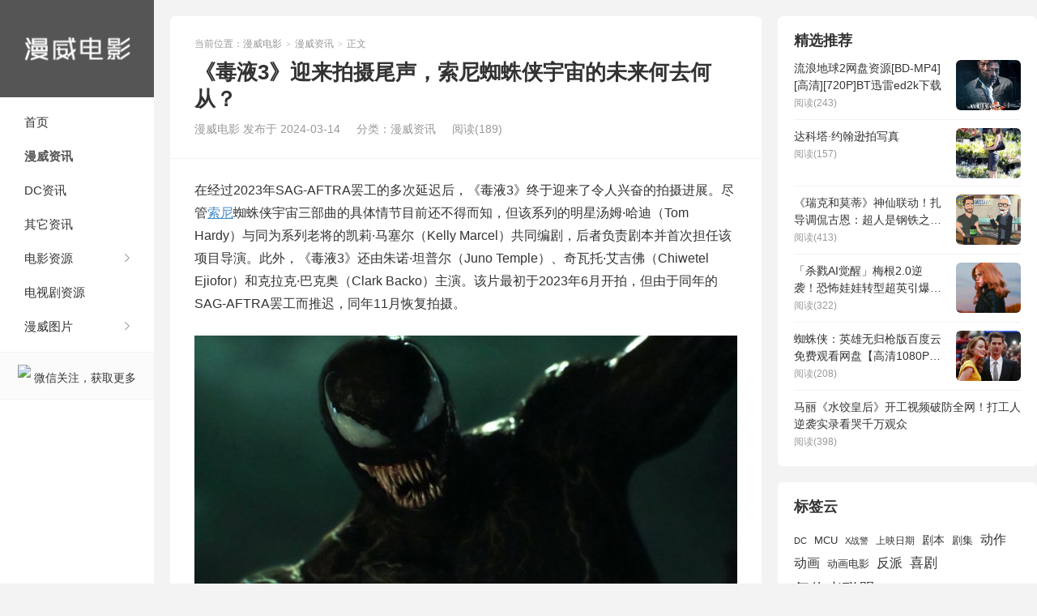

--- FILE ---
content_type: text/html; charset=UTF-8
request_url: https://www.duanziya.com/marvel/213549.html
body_size: 11115
content:
<!DOCTYPE HTML>
<html>
<head>
<meta charset="UTF-8">
<meta http-equiv="X-UA-Compatible" content="IE=edge">
<meta name="viewport" content="width=device-width, initial-scale=1.0">
<meta http-equiv="Cache-Control" content="no-transform">
<meta http-equiv="Cache-Control" content="no-siteapp">
<title>《毒液3》迎来拍摄尾声，索尼蜘蛛侠宇宙的未来何去何从？-漫威电影</title>
<meta name='robots' content='max-image-preview:large' />
	<style>img:is([sizes="auto" i], [sizes^="auto," i]) { contain-intrinsic-size: 3000px 1500px }</style>
	<link rel='dns-prefetch' href='//cdnjs.cloudflare.com' />
<link rel='stylesheet' id='wp-block-library-css' href='https://www.duanziya.com/wp-includes/css/dist/block-library/style.min.css' type='text/css' media='all' />
<style id='classic-theme-styles-inline-css' type='text/css'>
/*! This file is auto-generated */
.wp-block-button__link{color:#fff;background-color:#32373c;border-radius:9999px;box-shadow:none;text-decoration:none;padding:calc(.667em + 2px) calc(1.333em + 2px);font-size:1.125em}.wp-block-file__button{background:#32373c;color:#fff;text-decoration:none}
</style>
<style id='global-styles-inline-css' type='text/css'>
:root{--wp--preset--aspect-ratio--square: 1;--wp--preset--aspect-ratio--4-3: 4/3;--wp--preset--aspect-ratio--3-4: 3/4;--wp--preset--aspect-ratio--3-2: 3/2;--wp--preset--aspect-ratio--2-3: 2/3;--wp--preset--aspect-ratio--16-9: 16/9;--wp--preset--aspect-ratio--9-16: 9/16;--wp--preset--color--black: #000000;--wp--preset--color--cyan-bluish-gray: #abb8c3;--wp--preset--color--white: #ffffff;--wp--preset--color--pale-pink: #f78da7;--wp--preset--color--vivid-red: #cf2e2e;--wp--preset--color--luminous-vivid-orange: #ff6900;--wp--preset--color--luminous-vivid-amber: #fcb900;--wp--preset--color--light-green-cyan: #7bdcb5;--wp--preset--color--vivid-green-cyan: #00d084;--wp--preset--color--pale-cyan-blue: #8ed1fc;--wp--preset--color--vivid-cyan-blue: #0693e3;--wp--preset--color--vivid-purple: #9b51e0;--wp--preset--gradient--vivid-cyan-blue-to-vivid-purple: linear-gradient(135deg,rgba(6,147,227,1) 0%,rgb(155,81,224) 100%);--wp--preset--gradient--light-green-cyan-to-vivid-green-cyan: linear-gradient(135deg,rgb(122,220,180) 0%,rgb(0,208,130) 100%);--wp--preset--gradient--luminous-vivid-amber-to-luminous-vivid-orange: linear-gradient(135deg,rgba(252,185,0,1) 0%,rgba(255,105,0,1) 100%);--wp--preset--gradient--luminous-vivid-orange-to-vivid-red: linear-gradient(135deg,rgba(255,105,0,1) 0%,rgb(207,46,46) 100%);--wp--preset--gradient--very-light-gray-to-cyan-bluish-gray: linear-gradient(135deg,rgb(238,238,238) 0%,rgb(169,184,195) 100%);--wp--preset--gradient--cool-to-warm-spectrum: linear-gradient(135deg,rgb(74,234,220) 0%,rgb(151,120,209) 20%,rgb(207,42,186) 40%,rgb(238,44,130) 60%,rgb(251,105,98) 80%,rgb(254,248,76) 100%);--wp--preset--gradient--blush-light-purple: linear-gradient(135deg,rgb(255,206,236) 0%,rgb(152,150,240) 100%);--wp--preset--gradient--blush-bordeaux: linear-gradient(135deg,rgb(254,205,165) 0%,rgb(254,45,45) 50%,rgb(107,0,62) 100%);--wp--preset--gradient--luminous-dusk: linear-gradient(135deg,rgb(255,203,112) 0%,rgb(199,81,192) 50%,rgb(65,88,208) 100%);--wp--preset--gradient--pale-ocean: linear-gradient(135deg,rgb(255,245,203) 0%,rgb(182,227,212) 50%,rgb(51,167,181) 100%);--wp--preset--gradient--electric-grass: linear-gradient(135deg,rgb(202,248,128) 0%,rgb(113,206,126) 100%);--wp--preset--gradient--midnight: linear-gradient(135deg,rgb(2,3,129) 0%,rgb(40,116,252) 100%);--wp--preset--font-size--small: 13px;--wp--preset--font-size--medium: 20px;--wp--preset--font-size--large: 36px;--wp--preset--font-size--x-large: 42px;--wp--preset--spacing--20: 0.44rem;--wp--preset--spacing--30: 0.67rem;--wp--preset--spacing--40: 1rem;--wp--preset--spacing--50: 1.5rem;--wp--preset--spacing--60: 2.25rem;--wp--preset--spacing--70: 3.38rem;--wp--preset--spacing--80: 5.06rem;--wp--preset--shadow--natural: 6px 6px 9px rgba(0, 0, 0, 0.2);--wp--preset--shadow--deep: 12px 12px 50px rgba(0, 0, 0, 0.4);--wp--preset--shadow--sharp: 6px 6px 0px rgba(0, 0, 0, 0.2);--wp--preset--shadow--outlined: 6px 6px 0px -3px rgba(255, 255, 255, 1), 6px 6px rgba(0, 0, 0, 1);--wp--preset--shadow--crisp: 6px 6px 0px rgba(0, 0, 0, 1);}:where(.is-layout-flex){gap: 0.5em;}:where(.is-layout-grid){gap: 0.5em;}body .is-layout-flex{display: flex;}.is-layout-flex{flex-wrap: wrap;align-items: center;}.is-layout-flex > :is(*, div){margin: 0;}body .is-layout-grid{display: grid;}.is-layout-grid > :is(*, div){margin: 0;}:where(.wp-block-columns.is-layout-flex){gap: 2em;}:where(.wp-block-columns.is-layout-grid){gap: 2em;}:where(.wp-block-post-template.is-layout-flex){gap: 1.25em;}:where(.wp-block-post-template.is-layout-grid){gap: 1.25em;}.has-black-color{color: var(--wp--preset--color--black) !important;}.has-cyan-bluish-gray-color{color: var(--wp--preset--color--cyan-bluish-gray) !important;}.has-white-color{color: var(--wp--preset--color--white) !important;}.has-pale-pink-color{color: var(--wp--preset--color--pale-pink) !important;}.has-vivid-red-color{color: var(--wp--preset--color--vivid-red) !important;}.has-luminous-vivid-orange-color{color: var(--wp--preset--color--luminous-vivid-orange) !important;}.has-luminous-vivid-amber-color{color: var(--wp--preset--color--luminous-vivid-amber) !important;}.has-light-green-cyan-color{color: var(--wp--preset--color--light-green-cyan) !important;}.has-vivid-green-cyan-color{color: var(--wp--preset--color--vivid-green-cyan) !important;}.has-pale-cyan-blue-color{color: var(--wp--preset--color--pale-cyan-blue) !important;}.has-vivid-cyan-blue-color{color: var(--wp--preset--color--vivid-cyan-blue) !important;}.has-vivid-purple-color{color: var(--wp--preset--color--vivid-purple) !important;}.has-black-background-color{background-color: var(--wp--preset--color--black) !important;}.has-cyan-bluish-gray-background-color{background-color: var(--wp--preset--color--cyan-bluish-gray) !important;}.has-white-background-color{background-color: var(--wp--preset--color--white) !important;}.has-pale-pink-background-color{background-color: var(--wp--preset--color--pale-pink) !important;}.has-vivid-red-background-color{background-color: var(--wp--preset--color--vivid-red) !important;}.has-luminous-vivid-orange-background-color{background-color: var(--wp--preset--color--luminous-vivid-orange) !important;}.has-luminous-vivid-amber-background-color{background-color: var(--wp--preset--color--luminous-vivid-amber) !important;}.has-light-green-cyan-background-color{background-color: var(--wp--preset--color--light-green-cyan) !important;}.has-vivid-green-cyan-background-color{background-color: var(--wp--preset--color--vivid-green-cyan) !important;}.has-pale-cyan-blue-background-color{background-color: var(--wp--preset--color--pale-cyan-blue) !important;}.has-vivid-cyan-blue-background-color{background-color: var(--wp--preset--color--vivid-cyan-blue) !important;}.has-vivid-purple-background-color{background-color: var(--wp--preset--color--vivid-purple) !important;}.has-black-border-color{border-color: var(--wp--preset--color--black) !important;}.has-cyan-bluish-gray-border-color{border-color: var(--wp--preset--color--cyan-bluish-gray) !important;}.has-white-border-color{border-color: var(--wp--preset--color--white) !important;}.has-pale-pink-border-color{border-color: var(--wp--preset--color--pale-pink) !important;}.has-vivid-red-border-color{border-color: var(--wp--preset--color--vivid-red) !important;}.has-luminous-vivid-orange-border-color{border-color: var(--wp--preset--color--luminous-vivid-orange) !important;}.has-luminous-vivid-amber-border-color{border-color: var(--wp--preset--color--luminous-vivid-amber) !important;}.has-light-green-cyan-border-color{border-color: var(--wp--preset--color--light-green-cyan) !important;}.has-vivid-green-cyan-border-color{border-color: var(--wp--preset--color--vivid-green-cyan) !important;}.has-pale-cyan-blue-border-color{border-color: var(--wp--preset--color--pale-cyan-blue) !important;}.has-vivid-cyan-blue-border-color{border-color: var(--wp--preset--color--vivid-cyan-blue) !important;}.has-vivid-purple-border-color{border-color: var(--wp--preset--color--vivid-purple) !important;}.has-vivid-cyan-blue-to-vivid-purple-gradient-background{background: var(--wp--preset--gradient--vivid-cyan-blue-to-vivid-purple) !important;}.has-light-green-cyan-to-vivid-green-cyan-gradient-background{background: var(--wp--preset--gradient--light-green-cyan-to-vivid-green-cyan) !important;}.has-luminous-vivid-amber-to-luminous-vivid-orange-gradient-background{background: var(--wp--preset--gradient--luminous-vivid-amber-to-luminous-vivid-orange) !important;}.has-luminous-vivid-orange-to-vivid-red-gradient-background{background: var(--wp--preset--gradient--luminous-vivid-orange-to-vivid-red) !important;}.has-very-light-gray-to-cyan-bluish-gray-gradient-background{background: var(--wp--preset--gradient--very-light-gray-to-cyan-bluish-gray) !important;}.has-cool-to-warm-spectrum-gradient-background{background: var(--wp--preset--gradient--cool-to-warm-spectrum) !important;}.has-blush-light-purple-gradient-background{background: var(--wp--preset--gradient--blush-light-purple) !important;}.has-blush-bordeaux-gradient-background{background: var(--wp--preset--gradient--blush-bordeaux) !important;}.has-luminous-dusk-gradient-background{background: var(--wp--preset--gradient--luminous-dusk) !important;}.has-pale-ocean-gradient-background{background: var(--wp--preset--gradient--pale-ocean) !important;}.has-electric-grass-gradient-background{background: var(--wp--preset--gradient--electric-grass) !important;}.has-midnight-gradient-background{background: var(--wp--preset--gradient--midnight) !important;}.has-small-font-size{font-size: var(--wp--preset--font-size--small) !important;}.has-medium-font-size{font-size: var(--wp--preset--font-size--medium) !important;}.has-large-font-size{font-size: var(--wp--preset--font-size--large) !important;}.has-x-large-font-size{font-size: var(--wp--preset--font-size--x-large) !important;}
:where(.wp-block-post-template.is-layout-flex){gap: 1.25em;}:where(.wp-block-post-template.is-layout-grid){gap: 1.25em;}
:where(.wp-block-columns.is-layout-flex){gap: 2em;}:where(.wp-block-columns.is-layout-grid){gap: 2em;}
:root :where(.wp-block-pullquote){font-size: 1.5em;line-height: 1.6;}
</style>
<link rel='stylesheet' id='main-css' href='https://www.duanziya.com/wp-content/themes/xiu/style.css?ver=9.5' type='text/css' media='all' />
<script type="text/javascript" src="https://www.duanziya.com/wp-includes/js/jquery/jquery.min.js?ver=3.7.1" id="jquery-core-js"></script>
<script type="text/javascript" src="https://www.duanziya.com/wp-includes/js/jquery/jquery-migrate.min.js?ver=3.4.1" id="jquery-migrate-js"></script>
<link rel="canonical" href="https://www.duanziya.com/marvel/213549.html" />
<style>:root{--tb--main:#555555}</style>
<meta name="keywords" content="凯莉·马塞尔, 延期, 新星, 暗夜博士, 暗夜博士：莫比亚斯, 朱诺, 杰瑞德·莱托, 毒液2, 毒液3, 汤姆·哈迪, 漫威, 漫威电影, 漫威电影宇宙, 烂番茄, 票房, 系列电影, 索尼, 续集, 综艺, 英雄, 莫比亚斯, 蜘蛛, 蜘蛛侠, 蜘蛛夫人, 漫威资讯">
<meta name="description" content="在经过2023年SAG-AFTRA罢工的多次延迟后，《毒液3》终于迎来了令人兴奋的拍摄进展。尽管索尼蜘蛛侠宇宙三部曲的具体情节目前还不得而知，但该系列的明星汤姆·哈迪（Tom Hardy）与同为系列老将的凯莉·马塞尔 &hellip;">
<style type="text/css">.broken_link, a.broken_link {
	text-decoration: line-through;
}</style><link rel="shortcut icon" href="https://www.duanziya.com/favicon.ico">
</head>
<body class="post-template-default single single-post postid-213549 single-format-standard search_not sticky-m comment_vcode">
<section class="container">
<header class="header">
	<div class="logo"><a href="https://www.duanziya.com" title="漫威电影-传递最新漫威资讯，分享热门漫威资源"><img class="logo-img-pc" src="https://www.duanziya.com/wp-content/uploads/2025/03/wei-biao-ti-1-2.png" alt="漫威电影"><img class="logo-img-m" src="https://www.duanziya.com/wp-content/uploads/2025/03/wei-biao-ti-1-2.png" alt="漫威电影">漫威电影</a></div>	<ul class="nav"><li class="navmore"><i class="tbfa">&#xe612;</i></li><li id="menu-item-13" class="menu-item menu-item-type-custom menu-item-object-custom menu-item-home menu-item-13"><a href="https://www.duanziya.com/">首页</a></li>
<li id="menu-item-11" class="menu-item menu-item-type-taxonomy menu-item-object-category current-post-ancestor current-menu-parent current-post-parent menu-item-11"><a href="https://www.duanziya.com/marvel">漫威资讯</a></li>
<li id="menu-item-10" class="menu-item menu-item-type-taxonomy menu-item-object-category menu-item-10"><a href="https://www.duanziya.com/dc">DC资讯</a></li>
<li id="menu-item-108346" class="menu-item menu-item-type-taxonomy menu-item-object-category menu-item-108346"><a href="https://www.duanziya.com/zixun">其它资讯</a></li>
<li id="menu-item-872" class="menu-item menu-item-type-taxonomy menu-item-object-category menu-item-has-children menu-item-872"><a href="https://www.duanziya.com/movie">电影资源</a>
<ul class="sub-menu">
	<li id="menu-item-876" class="menu-item menu-item-type-taxonomy menu-item-object-category menu-item-876"><a href="https://www.duanziya.com/movie/ziyuan">漫威资源</a></li>
	<li id="menu-item-873" class="menu-item menu-item-type-taxonomy menu-item-object-category menu-item-873"><a href="https://www.duanziya.com/movie/dczy">DC资源</a></li>
	<li id="menu-item-874" class="menu-item menu-item-type-taxonomy menu-item-object-category menu-item-874"><a href="https://www.duanziya.com/movie/qita">其它资源</a></li>
	<li id="menu-item-875" class="menu-item menu-item-type-taxonomy menu-item-object-category menu-item-875"><a href="https://www.duanziya.com/movie/heji">合集资源</a></li>
</ul>
</li>
<li id="menu-item-877" class="menu-item menu-item-type-taxonomy menu-item-object-category menu-item-877"><a href="https://www.duanziya.com/tv">电视剧资源</a></li>
<li id="menu-item-1159" class="menu-item menu-item-type-taxonomy menu-item-object-category menu-item-has-children menu-item-1159"><a href="https://www.duanziya.com/photo">漫威图片</a>
<ul class="sub-menu">
	<li id="menu-item-1160" class="menu-item menu-item-type-taxonomy menu-item-object-category menu-item-1160"><a href="https://www.duanziya.com/photo/pian">片场</a></li>
	<li id="menu-item-1161" class="menu-item menu-item-type-taxonomy menu-item-object-category menu-item-1161"><a href="https://www.duanziya.com/photo/jiepai">街拍</a></li>
	<li id="menu-item-1503" class="menu-item menu-item-type-taxonomy menu-item-object-category menu-item-1503"><a href="https://www.duanziya.com/photo/juzhao">剧照</a></li>
	<li id="menu-item-1622" class="menu-item menu-item-type-taxonomy menu-item-object-category menu-item-1622"><a href="https://www.duanziya.com/photo/xiezhen">写真</a></li>
	<li id="menu-item-1504" class="menu-item menu-item-type-taxonomy menu-item-object-category menu-item-1504"><a href="https://www.duanziya.com/photo/red">红毯</a></li>
	<li id="menu-item-1501" class="menu-item menu-item-type-taxonomy menu-item-object-category menu-item-1501"><a href="https://www.duanziya.com/photo/other">其它图片</a></li>
</ul>
</li>
</ul>					<div class="feeds">
			<img src='https://movie.duanziya.com/wp-content/uploads/2023/11/1741742143-1741742073.png'>
			微信关注，获取更多		</div>
		<div class="slinks">
			</div>

	</header><div class="content-wrap">
	<div class="content">
							<header class="article-header">
									<div class="breadcrumbs"><span class="text-muted">当前位置：</span><a href="https://www.duanziya.com">漫威电影</a> <small>></small> <a href="https://www.duanziya.com/marvel">漫威资讯</a> <small>></small> <span class="text-muted">正文</span></div>
								<h1 class="article-title">《毒液3》迎来拍摄尾声，索尼蜘蛛侠宇宙的未来何去何从？</h1>
				<ul class="article-meta">
										<li>
						漫威电影						发布于 2024-03-14					</li>
					<li>分类：<a href="https://www.duanziya.com/marvel" rel="category tag">漫威资讯</a></li>										<li><span class="post-views">阅读(189)</span></li>										<li></li>				</ul>
			</header>
						<article class="article-content">
				<p>在经过2023年SAG-AFTRA罢工的多次延迟后，《毒液3》终于迎来了令人兴奋的拍摄进展。尽管<a href="https://www.duanziya.com/tag/%e7%b4%a2%e5%b0%bc" class="st_tag internal_tag " rel="tag" title="查看标签 索尼 下的所有文章">索尼</a>蜘蛛侠宇宙三部曲的具体情节目前还不得而知，但该系列的明星汤姆·哈迪（Tom Hardy）与同为系列老将的凯莉·马塞尔（Kelly Marcel）共同编剧，后者负责剧本并首次担任该项目导演。此外，《毒液3》还由朱诺·坦普尔（Juno Temple）、奇瓦托·艾吉佛（Chiwetel Ejiofor）和克拉克·巴克奥（Clark Backo）主演。该片最初于2023年6月开拍，但由于同年的SAG-AFTRA罢工而推迟，同年11月恢复拍摄。</p>
<p><img fetchpriority="high" decoding="async" class="aligncenter size-full wp-image-213787" title="《毒液3》新星带来令人激动的拍摄进展，经历多次延期-1" src="https://www.duanziya.com/wp-content/uploads/2024/03/venom-looking-down-and-smiling-in-venom-let-there-be-carnage.jpg" alt="《毒液3》新星带来令人激动的拍摄进展，经历多次延期-1" width="720" height="360" srcset="https://www.duanziya.com/wp-content/uploads/2024/03/venom-looking-down-and-smiling-in-venom-let-there-be-carnage.jpg 720w, https://www.duanziya.com/wp-content/uploads/2024/03/venom-looking-down-and-smiling-in-venom-let-there-be-carnage-300x150.jpg 300w" sizes="(max-width: 720px) 100vw, 720px"></p>
<p>在2024年SAG颁奖典礼上，《<a href="https://www.duanziya.com/tag/zong-yi" class="st_tag internal_tag " rel="tag" title="查看标签 综艺 下的所有文章">综艺</a>》（Variety）采访了坦普尔，讨论她在即将上映的《毒液3》中的角色。尽管她没有透露任何关于自己未公开的主要角色的细节，但她确实确认拍摄即将接近尾声，同时回顾了她在这部蜘蛛侠宇宙三部曲中的经历，称之为一场狂野、美妙的旅程，并表示她认为这部电影将会是一部好作品。以下是坦普尔分享的内容：</p>
<p>“我们目前离拍摄结束已经很近了。这是一场狂野、美妙的旅程。对我来说一切都是那么新奇。这是一个庞大的剧组！这太疯狂了。整个过程非常有趣，我有机会与如此酷的人一起工作。在我的职业生涯中，我一直非常幸运地拥有最令人难以置信的演员阵容。我迫不及待地想让全世界看到这部电影。我认为这将是一部好作品。”</p>
<p>《毒液3》对于蜘蛛侠宇宙的未来至关重要。在<a href="https://www.duanziya.com/tag/%e7%b3%bb%e5%88%97%e7%94%b5%e5%bd%b1" class="st_tag internal_tag " rel="tag" title="查看标签 系列电影 下的所有文章">系列电影</a>遭遇重大挫折之际，前两部《毒液》电影仍然是蜘蛛侠宇宙中的佼佼者，尤其是观众对这两部电影的反响普遍非常积极。哈迪在片中饰演记者埃迪·布洛克（Eddie Brock）和片名共生体的表现尤其受到赞誉，他成功地展现了一个不得不与一个年轻的外星生物共享身体的人的不稳定性格，以及两部电影整体上的讽刺幽默基调。以下是《毒液》电影的<a href="https://www.duanziya.com/tag/lan-fan-qie" class="st_tag internal_tag " rel="tag" title="查看标签 烂番茄 下的所有文章">烂番茄</a>评分与蜘蛛侠宇宙其他电影的对比：</p>
<p>| 电影名称 | RT评论家评分 | RT观众评分 |<br>
| -------- | ------------ | ------------ |<br>
| 《毒液》 | 30% | 80% |<br>
| 《毒液2》 | 57% | 84% |<br>
| 《莫比亚斯：<a href="https://www.duanziya.com/tag/an-ye-bo-shi" class="st_tag internal_tag " rel="tag" title="查看标签 暗夜博士 下的所有文章">暗夜博士</a>》 | 15% | 71% |<br>
| 《<a href="https://www.duanziya.com/tag/zhi-zhu-fu-ren" class="st_tag internal_tag " rel="tag" title="查看标签 蜘蛛夫人 下的所有文章">蜘蛛夫人</a>：超感觉醒》 | 13% | 56% |</p>
<p>尽管《暗夜博士：莫比亚斯》的71%观众评分可能表明观众普遍喜欢<a href="https://www.duanziya.com/tag/jie-rui-de-lai-tuo" class="st_tag internal_tag " rel="tag" title="查看标签 杰瑞德·莱托 下的所有文章">杰瑞德·莱托</a>（Jared Leto）主演的这部电影，但它因过于糟糕而成为一部成功之作而臭名昭著。2022年上映的<a href="https://www.duanziya.com/tag/xu-ji" class="st_tag internal_tag " rel="tag" title="查看标签 续集 下的所有文章">续集</a>和最近上映的《蜘蛛夫人：超感觉醒》也被证明对该系列来说是财务上的失败，显然蜘蛛侠宇宙正面临关键时刻。然而，尽管如此，《毒液3》很可能会成为索尼维持该系列继续发展所需的安全保障。</p>
<p>蜘蛛侠宇宙作为一个整体所面临的关键问题之一是索尼如何在没有漫威更大联系的情况下构建一个完整的蜘蛛侠相关角色宇宙，因为他们只拥有这位网络英雄的权利。然而，正如前两部电影所展示的那样，围绕这个反英雄的粉丝基础足以确保在<a href="https://www.duanziya.com/tag/man-wei-dian-ying-yu-zhou" class="st_tag internal_tag " rel="tag" title="查看标签 漫威电影宇宙 下的所有文章">漫威电影宇宙</a>之外取得更大的<a href="https://www.duanziya.com/tag/%e7%a5%a8%e6%88%bf" class="st_tag internal_tag " rel="tag" title="查看标签 票房 下的所有文章">票房</a>成功，似乎确保了《毒液3》将继续这一势头。如果它真的被证明是一部热门影片，它还可以让索尼更好地了解如何推进蜘蛛侠宇宙的发展。</p>
												<p class="post-copyright">未经允许不得转载：<a href="https://www.duanziya.com">漫威电影</a> &raquo; <a href="https://www.duanziya.com/marvel/213549.html">《毒液3》迎来拍摄尾声，索尼蜘蛛侠宇宙的未来何去何从？</a></p>			</article>
		
		<footer class="article-footer">
			<div class="article-social">
				<a href="javascript:;" class="action action-like" data-pid="213549" data-event="like"><i class="tbfa">&#xe64c;</i>赞 (<span>0</span>)</a>											</div>
			<div class="action-share"><div class="shares"><dfn>分享到</dfn><a href="javascript:;" data-url="https://www.duanziya.com/marvel/213549.html" class="share-weixin" title="分享到微信"><i class="tbfa">&#xe61e;</i></a><a etap="share" data-share="weibo" class="share-tsina" title="分享到微博"><i class="tbfa">&#xe645;</i></a><a etap="share" data-share="qq" class="share-sqq" title="分享到QQ好友"><i class="tbfa">&#xe60f;</i></a><a etap="share" data-share="qzone" class="share-qzone" title="分享到QQ空间"><i class="tbfa">&#xe600;</i></a><a etap="share" data-share="line" class="share-line" title="分享到Line"><i class="tbfa">&#xe6fb;</i></a><a etap="share" data-share="twitter" class="share-twitter" title="分享到Twitter"><i class="tbfa">&#xe902;</i></a><a etap="share" data-share="facebook" class="share-facebook" title="分享到Facebook"><i class="tbfa">&#xe725;</i></a><a etap="share" data-share="telegram" class="share-telegram" title="分享到Telegram"><i class="tbfa">&#xe9ac;</i></a><a etap="share" data-share="skype" class="share-skype" title="分享到Skype"><i class="tbfa">&#xe87d;</i></a></div></div>

			<div class="article-tags">
				<strong>标签</strong><a href="https://www.duanziya.com/tag/kai-li-ma-sai-er" rel="tag">凯莉·马塞尔</a><a href="https://www.duanziya.com/tag/yan-qi" rel="tag">延期</a><a href="https://www.duanziya.com/tag/xin-xing" rel="tag">新星</a><a href="https://www.duanziya.com/tag/an-ye-bo-shi" rel="tag">暗夜博士</a><a href="https://www.duanziya.com/tag/an-ye-bo-shi-mo-bi-ya-si" rel="tag">暗夜博士：莫比亚斯</a><a href="https://www.duanziya.com/tag/zhu-nuo" rel="tag">朱诺</a><a href="https://www.duanziya.com/tag/jie-rui-de-lai-tuo" rel="tag">杰瑞德·莱托</a><a href="https://www.duanziya.com/tag/du-ye-2" rel="tag">毒液2</a><a href="https://www.duanziya.com/tag/du-ye-3" rel="tag">毒液3</a><a href="https://www.duanziya.com/tag/tang-mu-ha-di" rel="tag">汤姆·哈迪</a><a href="https://www.duanziya.com/tag/%e6%bc%ab%e5%a8%81" rel="tag">漫威</a><a href="https://www.duanziya.com/tag/%e6%bc%ab%e5%a8%81%e7%94%b5%e5%bd%b1" rel="tag">漫威电影</a><a href="https://www.duanziya.com/tag/man-wei-dian-ying-yu-zhou" rel="tag">漫威电影宇宙</a><a href="https://www.duanziya.com/tag/lan-fan-qie" rel="tag">烂番茄</a><a href="https://www.duanziya.com/tag/%e7%a5%a8%e6%88%bf" rel="tag">票房</a><a href="https://www.duanziya.com/tag/%e7%b3%bb%e5%88%97%e7%94%b5%e5%bd%b1" rel="tag">系列电影</a><a href="https://www.duanziya.com/tag/%e7%b4%a2%e5%b0%bc" rel="tag">索尼</a><a href="https://www.duanziya.com/tag/xu-ji" rel="tag">续集</a><a href="https://www.duanziya.com/tag/zong-yi" rel="tag">综艺</a><a href="https://www.duanziya.com/tag/ying-xiong" rel="tag">英雄</a><a href="https://www.duanziya.com/tag/mo-bi-ya-si" rel="tag">莫比亚斯</a><a href="https://www.duanziya.com/tag/zhi-zhu" rel="tag">蜘蛛</a><a href="https://www.duanziya.com/tag/%e8%9c%98%e8%9b%9b%e4%be%a0" rel="tag">蜘蛛侠</a><a href="https://www.duanziya.com/tag/zhi-zhu-fu-ren" rel="tag">蜘蛛夫人</a>			</div>
		</footer>

					<div class="article-author">
				<img alt='' data-original='https://cravatar.cn/avatar/d60331b3943eb919af632f26c256b285?s=50&#038;d=mystery' srcset='https://cravatar.cn/avatar/d60331b3943eb919af632f26c256b285?s=100&#038;d=mystery 2x' class='avatar avatar-50 photo' height='50' width='50' loading='lazy' decoding='async'/>				<h4>作者：<a title="查看更多文章" href="https://www.duanziya.com/author/admin">漫威电影</a></h4>
				<div class="article-author-desc"></div>
			</div>
		
		<nav class="article-nav">
			<span class="article-nav-prev"><span>上一篇</span><a href="https://www.duanziya.com/marvel/213499.html" rel="prev">《雷霆特工队》剧本重写：巴基的救赎之路</a></span>
			<span class="article-nav-next"><span>下一篇</span><a href="https://www.duanziya.com/marvel/213572.html" rel="next">《暗夜之子》团队：漫威电影宇宙中的超自然英雄集结</a></span>
		</nav>

				<div class="relates relates-model-thumb"><h3 class="title"><strong>相关推荐</strong></h3><ul>暂无内容！</ul></div>							</div>
</div>
<div class="sidebar">
	<div class="widget widget_postlist"><h3 class="widget-title">精选推荐</h3><ul class="items-01"><li class="has-thumb"><a href="https://www.duanziya.com/movie/158240.html"><span class="thumbnail"><img data-original="https://www.duanziya.com/wp-content/uploads/2023/02/1675301479-liu-lang-di-qiu-211-150x150.jpeg" class="thumb"/></span><span class="text">流浪地球2网盘资源[BD-MP4][高清][720P]BT迅雷ed2k下载</span><span class="info">阅读(243)</span></a></li><li class="has-thumb"><a href="https://www.duanziya.com/photo/73715.html"><span class="thumbnail"><img src="https://www.duanziya.com/wp-content/themes/xiu/assets/img/thumbnail.png" data-original="https://www.duanziya.com/wp-content/uploads/2022/06/1655748713-wxsync-2022-06-8661bb488e0581dd8c4fe847fd70a8aa.jpeg" class="thumb"/></span><span class="text">达科塔·约翰逊拍写真 ​​​</span><span class="info">阅读(157)</span></a></li><li class="has-thumb"><a href="https://www.duanziya.com/dc/248103.html"><span class="thumbnail"><img src="https://www.duanziya.com/wp-content/themes/xiu/assets/img/thumbnail.png" data-original="https://www.duanziya.com/wp-content/uploads/2025/07/20250708_686c81efa4ab2.jpg" class="thumb"/></span><span class="text">《瑞克和莫蒂》神仙联动！扎导调侃古恩：超人是钢铁之躯不是话痨</span><span class="info">阅读(413)</span></a></li><li class="has-thumb"><a href="https://www.duanziya.com/zixun/245315.html"><span class="thumbnail"><img src="https://www.duanziya.com/wp-content/themes/xiu/assets/img/thumbnail.png" data-original="https://www.duanziya.com/wp-content/uploads/2025/05/20250502_68145103ec587.jpg" class="thumb"/></span><span class="text">「杀戮AI觉醒」梅根2.0逆袭！恐怖娃娃转型超英引爆类型革命</span><span class="info">阅读(322)</span></a></li><li class="has-thumb"><a href="https://www.duanziya.com/movie/ziyuan/28143.html"><span class="thumbnail"><img src="https://www.duanziya.com/wp-content/themes/xiu/assets/img/thumbnail.png" data-original="https://www.duanziya.com/wp-content/uploads/2021/12/20211220_61bfeba99235a.jpg" class="thumb"/></span><span class="text">蜘蛛侠：英雄无归枪版百度云免费观看网盘【高清1080P】资源</span><span class="info">阅读(208)</span></a></li><li><a href="https://www.duanziya.com/zixun/245843.html"><span class="text">马丽《水饺皇后》开工视频破防全网！打工人逆袭实录看哭千万观众</span><span class="info">阅读(398)</span></a></li></ul></div><div class="widget widget_tag_cloud"><h3 class="widget-title">标签云</h3><div class="tagcloud"><a href="https://www.duanziya.com/tag/dc" class="tag-cloud-link tag-link-34 tag-link-position-1" style="font-size: 8.4883720930233pt;" aria-label="DC (1,425 项)">DC</a>
<a href="https://www.duanziya.com/tag/mcu" class="tag-cloud-link tag-link-1386 tag-link-position-2" style="font-size: 9.7906976744186pt;" aria-label="MCU (1,680 项)">MCU</a>
<a href="https://www.duanziya.com/tag/x%e6%88%98%e8%ad%a6" class="tag-cloud-link tag-link-76 tag-link-position-3" style="font-size: 8.3255813953488pt;" aria-label="X战警 (1,393 项)">X战警</a>
<a href="https://www.duanziya.com/tag/shang-ying-ri-qi" class="tag-cloud-link tag-link-1783 tag-link-position-4" style="font-size: 8.6511627906977pt;" aria-label="上映日期 (1,437 项)">上映日期</a>
<a href="https://www.duanziya.com/tag/ju-ben" class="tag-cloud-link tag-link-1798 tag-link-position-5" style="font-size: 10.441860465116pt;" aria-label="剧本 (1,872 项)">剧本</a>
<a href="https://www.duanziya.com/tag/ju-ji" class="tag-cloud-link tag-link-1114 tag-link-position-6" style="font-size: 9.4651162790698pt;" aria-label="剧集 (1,628 项)">剧集</a>
<a href="https://www.duanziya.com/tag/dong-zuo" class="tag-cloud-link tag-link-1061 tag-link-position-7" style="font-size: 11.744186046512pt;" aria-label="动作 (2,220 项)">动作</a>
<a href="https://www.duanziya.com/tag/dong-hua" class="tag-cloud-link tag-link-1015 tag-link-position-8" style="font-size: 11.744186046512pt;" aria-label="动画 (2,231 项)">动画</a>
<a href="https://www.duanziya.com/tag/dong-hua-dian-ying" class="tag-cloud-link tag-link-680 tag-link-position-9" style="font-size: 9.4651162790698pt;" aria-label="动画电影 (1,613 项)">动画电影</a>
<a href="https://www.duanziya.com/tag/%e5%8f%8d%e6%b4%be" class="tag-cloud-link tag-link-66 tag-link-position-10" style="font-size: 11.906976744186pt;" aria-label="反派 (2,295 项)">反派</a>
<a href="https://www.duanziya.com/tag/xi-ju" class="tag-cloud-link tag-link-663 tag-link-position-11" style="font-size: 12.720930232558pt;" aria-label="喜剧 (2,567 项)">喜剧</a>
<a href="https://www.duanziya.com/tag/%e5%a4%8d%e4%bb%87%e8%80%85%e8%81%94%e7%9b%9f" class="tag-cloud-link tag-link-25 tag-link-position-12" style="font-size: 15.162790697674pt;" aria-label="复仇者联盟 (3,643 项)">复仇者联盟</a>
<a href="https://www.duanziya.com/tag/da-pian" class="tag-cloud-link tag-link-664 tag-link-position-13" style="font-size: 9.7906976744186pt;" aria-label="大片 (1,694 项)">大片</a>
<a href="https://www.duanziya.com/tag/qi-yi-bo-shi" class="tag-cloud-link tag-link-235 tag-link-position-14" style="font-size: 10.767441860465pt;" aria-label="奇异博士 (1,949 项)">奇异博士</a>
<a href="https://www.duanziya.com/tag/ao-si-ka" class="tag-cloud-link tag-link-641 tag-link-position-15" style="font-size: 10.767441860465pt;" aria-label="奥斯卡 (1,948 项)">奥斯卡</a>
<a href="https://www.duanziya.com/tag/hao-lai-wu" class="tag-cloud-link tag-link-196 tag-link-position-16" style="font-size: 12.883720930233pt;" aria-label="好莱坞 (2,636 项)">好莱坞</a>
<a href="https://www.duanziya.com/tag/%e5%af%bc%e6%bc%94" class="tag-cloud-link tag-link-55 tag-link-position-17" style="font-size: 18.744186046512pt;" aria-label="导演 (6,025 项)">导演</a>
<a href="https://www.duanziya.com/tag/ying-yuan" class="tag-cloud-link tag-link-647 tag-link-position-18" style="font-size: 13.372093023256pt;" aria-label="影院 (2,814 项)">影院</a>
<a href="https://www.duanziya.com/tag/yi-wai" class="tag-cloud-link tag-link-1789 tag-link-position-19" style="font-size: 9.3023255813953pt;" aria-label="意外 (1,596 项)">意外</a>
<a href="https://www.duanziya.com/tag/%e6%ad%bb%e4%be%8d" class="tag-cloud-link tag-link-57 tag-link-position-20" style="font-size: 9.6279069767442pt;" aria-label="死侍 (1,650 项)">死侍</a>
<a href="https://www.duanziya.com/tag/hai-bao" class="tag-cloud-link tag-link-542 tag-link-position-21" style="font-size: 10.604651162791pt;" aria-label="海报 (1,919 项)">海报</a>
<a href="https://www.duanziya.com/tag/%e6%bc%ab%e5%a8%81" class="tag-cloud-link tag-link-6 tag-link-position-22" style="font-size: 22pt;" aria-label="漫威 (9,515 项)">漫威</a>
<a href="https://www.duanziya.com/tag/%e6%bc%ab%e5%a8%81%e5%ae%87%e5%ae%99" class="tag-cloud-link tag-link-91 tag-link-position-23" style="font-size: 11.255813953488pt;" aria-label="漫威宇宙 (2,089 项)">漫威宇宙</a>
<a href="https://www.duanziya.com/tag/%e6%bc%ab%e5%a8%81%e5%bd%b1%e4%b8%9a" class="tag-cloud-link tag-link-8 tag-link-position-24" style="font-size: 10.116279069767pt;" aria-label="漫威影业 (1,775 项)">漫威影业</a>
<a href="https://www.duanziya.com/tag/%e6%bc%ab%e5%a8%81%e7%94%b5%e5%bd%b1" class="tag-cloud-link tag-link-7 tag-link-position-25" style="font-size: 17.93023255814pt;" aria-label="漫威电影 (5,393 项)">漫威电影</a>
<a href="https://www.duanziya.com/tag/man-wei-dian-ying-yu-zhou" class="tag-cloud-link tag-link-738 tag-link-position-26" style="font-size: 15.488372093023pt;" aria-label="漫威电影宇宙 (3,801 项)">漫威电影宇宙</a>
<a href="https://www.duanziya.com/tag/%e6%bc%ab%e7%94%bb" class="tag-cloud-link tag-link-78 tag-link-position-27" style="font-size: 15.162790697674pt;" aria-label="漫画 (3,630 项)">漫画</a>
<a href="https://www.duanziya.com/tag/%e7%a5%a8%e6%88%bf" class="tag-cloud-link tag-link-21 tag-link-position-28" style="font-size: 12.883720930233pt;" aria-label="票房 (2,622 项)">票房</a>
<a href="https://www.duanziya.com/tag/%e7%b3%bb%e5%88%97%e7%94%b5%e5%bd%b1" class="tag-cloud-link tag-link-37 tag-link-position-29" style="font-size: 11.581395348837pt;" aria-label="系列电影 (2,162 项)">系列电影</a>
<a href="https://www.duanziya.com/tag/bian-ju" class="tag-cloud-link tag-link-1506 tag-link-position-30" style="font-size: 12.883720930233pt;" aria-label="编剧 (2,655 项)">编剧</a>
<a href="https://www.duanziya.com/tag/mei-guo" class="tag-cloud-link tag-link-806 tag-link-position-31" style="font-size: 10.604651162791pt;" aria-label="美国 (1,901 项)">美国</a>
<a href="https://www.duanziya.com/tag/%e7%be%8e%e5%9b%bd%e9%98%9f%e9%95%bf" class="tag-cloud-link tag-link-24 tag-link-position-32" style="font-size: 10.93023255814pt;" aria-label="美国队长 (1,992 项)">美国队长</a>
<a href="https://www.duanziya.com/tag/ying-xiong" class="tag-cloud-link tag-link-640 tag-link-position-33" style="font-size: 15.651162790698pt;" aria-label="英雄 (3,845 项)">英雄</a>
<a href="https://www.duanziya.com/tag/yi-ren" class="tag-cloud-link tag-link-240 tag-link-position-34" style="font-size: 8pt;" aria-label="蚁人 (1,311 项)">蚁人</a>
<a href="https://www.duanziya.com/tag/%e8%9c%98%e8%9b%9b%e4%be%a0" class="tag-cloud-link tag-link-30 tag-link-position-35" style="font-size: 15.651162790698pt;" aria-label="蜘蛛侠 (3,875 项)">蜘蛛侠</a>
<a href="https://www.duanziya.com/tag/zhi-zhu-xia-ying-xiong-wu-gui" class="tag-cloud-link tag-link-353 tag-link-position-36" style="font-size: 8.6511627906977pt;" aria-label="蜘蛛侠：英雄无归 (1,444 项)">蜘蛛侠：英雄无归</a>
<a href="https://www.duanziya.com/tag/%e8%9d%99%e8%9d%a0%e4%be%a0" class="tag-cloud-link tag-link-35 tag-link-position-37" style="font-size: 10.279069767442pt;" aria-label="蝙蝠侠 (1,805 项)">蝙蝠侠</a>
<a href="https://www.duanziya.com/tag/%e8%b6%85%e4%ba%ba" class="tag-cloud-link tag-link-32 tag-link-position-38" style="font-size: 10.441860465116pt;" aria-label="超人 (1,857 项)">超人</a>
<a href="https://www.duanziya.com/tag/%e8%b6%85%e7%ba%a7%e8%8b%b1%e9%9b%84" class="tag-cloud-link tag-link-82 tag-link-position-39" style="font-size: 16.627906976744pt;" aria-label="超级英雄 (4,449 项)">超级英雄</a>
<a href="https://www.duanziya.com/tag/chao-ji-ying-xiong-dian-ying" class="tag-cloud-link tag-link-1051 tag-link-position-40" style="font-size: 8.6511627906977pt;" aria-label="超级英雄电影 (1,433 项)">超级英雄电影</a>
<a href="https://www.duanziya.com/tag/%e8%bf%aa%e5%a3%ab%e5%b0%bc" class="tag-cloud-link tag-link-80 tag-link-position-41" style="font-size: 11.744186046512pt;" aria-label="迪士尼 (2,234 项)">迪士尼</a>
<a href="https://www.duanziya.com/tag/%e9%92%a2%e9%93%81%e4%be%a0" class="tag-cloud-link tag-link-5 tag-link-position-42" style="font-size: 9.6279069767442pt;" aria-label="钢铁侠 (1,664 项)">钢铁侠</a>
<a href="https://www.duanziya.com/tag/%e9%9b%b7%e7%a5%9e" class="tag-cloud-link tag-link-38 tag-link-position-43" style="font-size: 9.7906976744186pt;" aria-label="雷神 (1,702 项)">雷神</a>
<a href="https://www.duanziya.com/tag/yu-gao" class="tag-cloud-link tag-link-651 tag-link-position-44" style="font-size: 12.395348837209pt;" aria-label="预告 (2,453 项)">预告</a>
<a href="https://www.duanziya.com/tag/yu-gao-pian" class="tag-cloud-link tag-link-548 tag-link-position-45" style="font-size: 15.325581395349pt;" aria-label="预告片 (3,691 项)">预告片</a></div>
</div></div><footer class="footer">
	    &copy; 2026 <a href="https://www.duanziya.com">漫威电影</a> 
        &nbsp; <a href="https://beian.miit.gov.cn/" target="_blank">湘ICP备18018686号-1</a>    <script>
var _hmt = _hmt || [];
(function() {
  var hm = document.createElement("script");
  hm.src = "https://hm.baidu.com/hm.js?b79c936d9425a7b8440997b95b6412ce";
  var s = document.getElementsByTagName("script")[0]; 
  s.parentNode.insertBefore(hm, s);
})();
</script>
</footer>
</section>


<div class="karbar karbar-rb"><ul><li class="karbar-totop"><a rel="nofollow" href="javascript:(TBUI.scrollTo());"><i class="tbfa">&#xe613;</i><span>回顶部</span></a></li></ul></div>
<script>window.TBUI={"uri":"https:\/\/www.duanziya.com\/wp-content\/themes\/xiu","roll":"1 2","ajaxpager":"0","table_scroll_m":1,"table_scroll_w":"740","pre_color":1,"pre_copy":1}</script>
<script type="text/javascript" src="https://www.duanziya.com/wp-content/themes/xiu/assets/js/swiper.min.js?ver=9.5" id="_swiper-js"></script>
<script type="text/javascript" src="https://www.duanziya.com/wp-content/themes/xiu/assets/js/main.js?ver=9.5" id="main-js"></script>
</body>
</html>